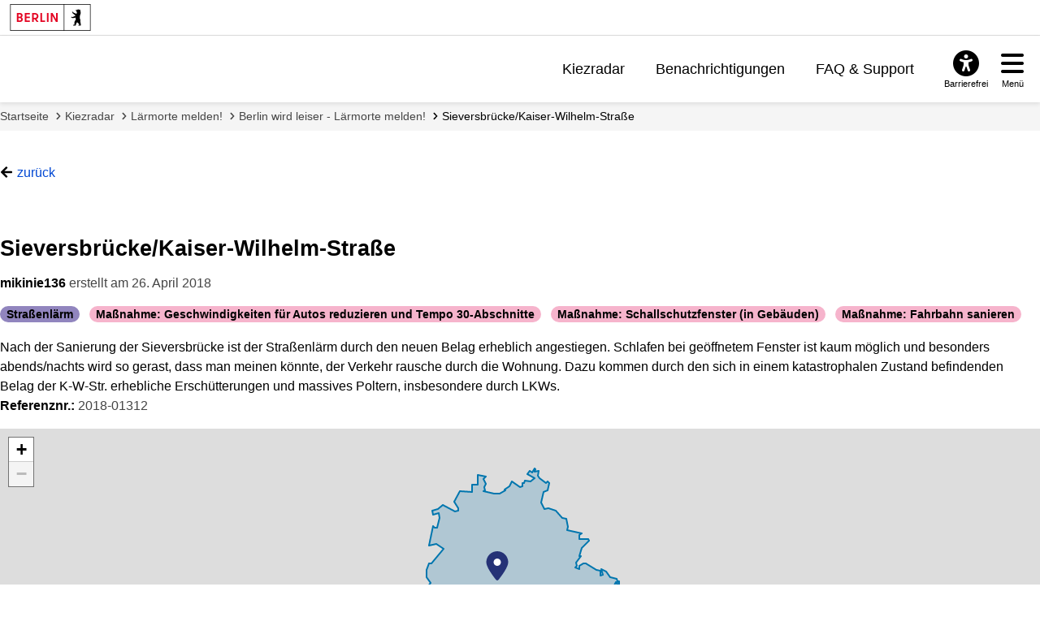

--- FILE ---
content_type: text/html; charset=utf-8
request_url: https://mein.berlin.de/mapideas/2018-01312/
body_size: 8961
content:
<!DOCTYPE html>


<html lang="de-de">
<head>
    <meta charset="utf-8" />
    <meta http-equiv="X-UA-Compatible" content="IE=edge" />
    <meta name="viewport" content="width=device-width, initial-scale=1.0">

    <!-- Berlin.de favicon -->
    <meta name="og:image" content="/static/images/Berlin_de_FB_Social.88d48f280bda.png" />
    <meta name="og:image:secure_url" content="/static/images/Berlin_de_FB_Social.88d48f280bda.png" />
    <meta name="msapplication-TileColor" content="#2b5797">
    <meta name="msapplication-config" content="/static/images/browserconfig.57365e81b5e4.xml">
    <meta name="theme-color" content="#ffffff">
    <link rel="icon" href="/static/images/favicon.917fc973777d.ico" sizes="any">
    <link rel="icon" href="/static/images/Berlin_de.e55cfd2b0629.svg" type="image/svg+xml">
    <link rel="mask-icon" href="/static/images/safari-pinned-tab.f5f737a98012.svg" color="#000000">
    <link rel="apple-touch-icon" href="/static/images/apple-touch-icon.fb88a05ca157.png">
    <link rel="manifest" href="/static/images/manifest.64357850b52a.json">

    <!-- <link rel="shortcut icon" type="image/x-icon" href="/static/images/favicon.917fc973777d.ico?v=2" /> -->

    <link rel="stylesheet" type="text/css" href="/static/common_css.7831e065b494.css" />

    
    
        
        <link rel="stylesheet" type="text/css" href="/static/berlin_css.eec2863067c8.css" />
    
    <link type="text/css" href="/static/map_display_point.c270bb4d5864.css" rel="stylesheet" />


    <script src="/jsi18n/"></script>
    <script src="/static/adhocracy4.0119eae04252.js"></script>

    <title>
    Sieversbrücke/Kaiser-Wilhelm-Straße
    —
    meinBerlin
</title>

    

    
    
    <script type="text/javascript" src="/static/react_delete_item.2ec7bb0232f4.js"></script>
    
        
        <script defer src="//www.berlin.de/i9f/r1/bundle/berlin_marketing.js"></script>
    

    <script type="text/javascript" src="/static/map_display_point.836d50cfcdc2.js"></script>


    
     
<!-- Matomo -->
<script type="text/javascript">
  var _paq = window._paq = window._paq || [];
  /* tracker methods like "setCustomDimension" should be called before "trackPageView" */

  _paq.push(['disableCookies']);

  _paq.push(['trackPageView']);
  _paq.push(['enableLinkTracking']);
  (function() {
    var u="https://stats.liqd.net/";
    _paq.push(['setTrackerUrl', u+'matomo.php']);
    _paq.push(['setSiteId', '19']);
    var d=document, g=d.createElement('script'), s=d.getElementsByTagName('script')[0];
    g.type='text/javascript'; g.async=true; g.src=u+'matomo.js'; s.parentNode.insertBefore(g,s);
  })();
</script>
<!-- End Matomo Code -->
 
</head>
<body>
    <div class="aural visually-hidden-focusable">
        <a href="#main">Zum Inhalt springen</a>
    </div>
    
      



<header id="header" class="header">

    <!-- Portallogo Berlin Brand -->
    <div class="header__row-portalbrand">
        <div class="logo">
            <a href="https://www.berlin.de/">
                <img class="logo" title="Zur Homepage von Berlin.de" src="/static/images/logo_berlin.ef52f517ab13.svg" height="33" width="100" alt="Berlin.de" />
            </a>
        </div>
    </div>

    <div class="header__row-pageheader">
        <div class="pageheader__logo">
            <div class="logo">
                <a href="/" title="Zur Home Page">
                    <img class="svg" src="/static/images/logo_mb.165ecdde7b34.svg" alt="meinBerlin Logo" height="221" width="1080">
                </a>
            </div>
        </div>

        <!-- Quicklinks -->
        <nav class="pageheader__quicklinks" aria-label="Seitennummerierung">
            <ul>
                
                <li class="">
                    <a href="/kiezradar/">Kiezradar</a>
                </li>
                
                <li class="">
                    <a href="/account/notifications/">Benachrichtigungen</a>
                    
                </li>
                
                
                <li class="">
                    <a href="/faq/">FAQ &amp; Support</a>
                </li>
                
                
                
            </ul>
        </nav>

        <!-- ### Service button area with different overlays ## -->

        <div class="pageheader__services">

            <!-- Accessability button and overlay -->

            <div id="servicebuttonAccessibility"
                 class="service-button-overlay js-service-button-overlay accessibility">
                <div class="service-button-overlay__button">
                    <button type="button" class="icon-button js-button-overlay-open" aria-haspopup="true" aria-label="Overlay öffnen: Barrierefreiheit">
                        <i class="icon fas fa-universal-access" aria-hidden="true"></i>
                        <span class="text">Barrierefrei</span>
                    </button>
                </div>
                <!--noindex--><!--googleoff: index-->
                <div class="service-button-overlay__overlay overlay js-overlay-container robots-nocontent" role="dialog" aria-modal="true" hidden="hidden">
                    <div class="overlay__header">
                        <h2 class="heading"><span>Barrierefreiheit</span></h2>
                        <button type="button" class="close-button js-button-overlay-close" aria-label="Overlay schließen: Barrierefreiheit">
                            <i class="fas fa-times" aria-hidden="true"></i>
                        </button>
                    </div>
                    <div class="overlay__body">
                        <!-- <h3>Einstellungen</h3>
                        <ul class="wcag-linklist">
                            <li>
                                <a href="#">
                                    <img aria-hidden="true" src="https://www.berlin.de/i9f/v4/css/images/misc/leichtesprache.svg" alt="Symbol für Leichte Sprache">
                                    Leichte Sprache
                                    <span class="aural">für diese Seite anzeigen</span>
                                </a>
                            </li>
                            <li>
                                <a href="#">
                                    <img aria-hidden="true" src="https://www.berlin.de/i9f/v4/css/images/misc/dgs.svg" alt="Symbol für Gebärdensprache">
                                    Gebärdensprache
                                    <span class="aural">für diese Seite anzeigen</span>
                                </a>
                            </li>
                        </ul> -->
                        
                            
                                <h3>Wie barrierefrei ist diese Webseite?</h3>
                                <p>
                                    <a href="/barrierefreiheit/">Erklärung zur Barrierefreiheit</a>
                                </p>
                            
                            

                            
                                <h3>Wo finde ich weitere Informationen zur Barrierefreiheit im Land Berlin?</h3>
                                <p>
                                    <a href="https://www.berlin.de/lb/digitale-barrierefreiheit/barrierefreiheitserklaerung.1304765.php#contactbfelb" class="extern" target="_blank">Landesbeauftragte für digitale Barrierefreiheit</a>
                                </p>
                            
                        
                    </div>
                </div>
                <!--googleon: index--><!--/noindex-->
            </div>

            <!-- Hamburger navigation button and overlay -->
            <div id="servicebuttonMenu" class="service-button-overlay js-service-button-overlay menu">
                <div class="service-button-overlay__button">
                    <button type="button" class="icon-button js-button-overlay-open" aria-haspopup="true" aria-label="Overlay öffnen: Menü">
                        <i class="icon fas fa-bars" aria-hidden="true"></i>
                        <span class="text">Menü</span>
                    </button>
                </div>
                <!--noindex--><!--googleoff: index-->
                <div class="service-button-overlay__overlay overlay js-overlay-container robots-nocontent" role="dialog" aria-modal="true" hidden="hidden">
                    <div class="overlay__header">
                        <h2 class="heading"><span>Menü</span></h2>
                        <button type="button" class="close-button js-button-overlay-close" aria-label="Overlay schließen: Menü">
                            <i class="fas fa-times" aria-hidden="true"></i>
                        </button>
                    </div>
                    <div class="overlay__body">
                        

<nav id="navigation-primary" class="js-navigation-primary">
    <div class="tree-wrapper js-navigation-tree-wrapper">
        <h3 class="aural">Seitennummerierung</h3>
        <ul class="navigation-tree">
            
            <li class="">
                <a href="/kiezradar/">Kiezradar</a>
            </li>
            
            <li class="">
                <a href="/account/notifications/">
                    Benachrichtigungen
                    
                </a>
            </li>
            
            
                <li class="">
                    <a href="/faq/">FAQ &amp; Support</a>
                </li>
            
            
            
        </ul>
    </div>
    <div class="navigation-meta">
        <h3 class="heading"></h3>
        <ul>
            
            
                <li>
                    <a href="/accounts/login/?next=">Anmelden</a>
                </li>
                <li>
                    <a href="/accounts/signup/?next=">Registrieren</a>
                </li>
                <li>
                    <a href="/accounts/password/reset/?next=">Passwort vergessen</a>
                </li>
            
        </ul>
    </div>
</nav>

                    </div>
                </div>
                <!--googleon: index--><!--/noindex-->
            </div>
        </div>
    </div>
</header>

    
    <!-- FIXME we don't currently want their grid in dashboard however this does not work if someone names wagtail, project or plan page 'dashboard' -->
    <main tabindex="-1"  id="layout-grid" >
        <div id="layout-grid__area--contentheader">
            

<div id="content-header">
    <nav class="breadcrumb" aria-label="Sie befinden sich hier:">
        <ol>
            
                <li>
                    <a href="/">Startseite</a>
                </li>
            
                <li>
                    <a href="/kiezradar/">Kiezradar</a>
                </li>
            
                <li>
                    <a href="/projekte/larmorte-melden/">Lärmorte melden!</a>
                </li>
            
                <li>
                    <a href="/projekte/module/onlinebeteiligung-77/">Berlin wird leiser - Lärmorte melden!</a>
                </li>
            
                <li class="active" aria-current="page">
                    <a href="/mapideas/2018-01312/">Sieversbrücke/Kaiser-Wilhelm-Straße</a>
                </li>
            
        </ol>
    </nav>
</div>

            
        </div>

        

        
            
    <div id="layout-grid__area--maincontent">
        


<div class="project-actions block">
  
    <a href="javascript:history.back()" class="link--back">zurück</a>
  
  
</div>


        
        <article class="item-detail ">
            <header class="item-detail__header">
                
                <div class="item-detail__actions">
                    <h1 class="item-detail__title">
                        Sieversbrücke/Kaiser-Wilhelm-Straße
                        
                    </h1>
                    
                    
                    
                    
                    
                </div>
                <div class="item-detail__user">
                    <strong>mikinie136</strong>
                    
                        erstellt am 
                        <time  class="list-item__date" datetime="2018-04-26T18:04:18.653470+02:00">26. April 2018</time>
                    
                </div>
                

<ul class="pill__list">
    
        <li class="pill
                        
                        pill--category
                        
                        
                        ">
            
            
            Straßenlärm
        </li>
    
        <li class="pill
                        
                        
                        pill--label
                        
                        ">
            
            
            Maßnahme: Geschwindigkeiten für Autos reduzieren und Tempo 30-Abschnitte
        </li>
    
        <li class="pill
                        
                        
                        pill--label
                        
                        ">
            
            
            Maßnahme: Schallschutzfenster (in Gebäuden)
        </li>
    
        <li class="pill
                        
                        
                        pill--label
                        
                        ">
            
            
            Maßnahme: Fahrbahn sanieren
        </li>
    
</ul>

            </header>
            <section class="item-detail__content">
                <div class="ck-content">Nach der Sanierung der Sieversbrücke ist der Straßenlärm durch den neuen Belag erheblich angestiegen. Schlafen bei geöffnetem Fenster ist kaum möglich und besonders abends/nachts wird so gerast, dass man meinen könnte, der Verkehr rausche durch die Wohnung. Dazu kommen durch den sich in einem katastrophalen Zustand befindenden Belag der K-W-Str. erhebliche Erschütterungen und massives Poltern, insbesondere durch LKWs.</div>
                <div class="item-detail__reference">
                    <strong>Referenznr.:</strong>
                    2018-01312
                </div>
                
    
        <div data-mb-widget="display-point" data-attributes="{&quot;map&quot;: {&quot;omtToken&quot;: &quot;bgeIg0XJw534qEdowQRz7bZZ4yNyKSMa93dL3k40&quot;, &quot;attribution&quot;: &quot;&amp;copy; 2024 basemap.de / BKG | Datenquellen: &amp;copy; GeoBasis-DE&quot;, &quot;useVectorMap&quot;: 1, &quot;baseUrl&quot;: &quot;https://basemap.berlin.de/gdz_basemapde_vektor/styles/bm_web_col.json&quot;, &quot;polygon&quot;: {&quot;features&quot;: [{&quot;geometry&quot;: {&quot;coordinates&quot;: [[[13.475513, 52.668782], [13.475648, 52.666281], [13.488219, 52.670551], [13.485295, 52.659131], [13.490831, 52.654729], [13.512782, 52.645562], [13.518873, 52.647471], [13.5231, 52.64543], [13.517699, 52.629636], [13.505817, 52.625828], [13.496752, 52.605094], [13.508154, 52.592183], [13.52243, 52.592853], [13.547112, 52.587885], [13.567569, 52.57374], [13.58154, 52.570882], [13.587494, 52.555267], [13.585387, 52.548472], [13.635359, 52.541629], [13.626732, 52.537749], [13.625907, 52.530146], [13.656896, 52.52987], [13.658572, 52.525811], [13.633319, 52.511826], [13.624671, 52.495184], [13.6308, 52.49412], [13.615011, 52.480825], [13.616397, 52.474894], [13.611517, 52.470627], [13.625509, 52.468357], [13.625808, 52.473713], [13.640613, 52.479485], [13.648215, 52.478782], [13.670661, 52.473062], [13.682599, 52.466185], [13.696825, 52.46416], [13.698433, 52.45508], [13.705365, 52.455766], [13.701324, 52.468145], [13.716448, 52.462194], [13.729112, 52.450597], [13.75322, 52.447598], [13.754107, 52.443172], [13.759029, 52.442579], [13.759587, 52.436272], [13.752296, 52.437081], [13.754215, 52.441611], [13.750536, 52.441459], [13.743118, 52.433999], [13.737959, 52.434138], [13.741385, 52.426916], [13.729514, 52.417393], [13.738749, 52.407322], [13.734538, 52.401976], [13.723345, 52.398586], [13.716437, 52.399527], [13.687562, 52.385824], [13.688062, 52.38291], [13.698633, 52.381585], [13.699997, 52.375121], [13.690564, 52.367379], [13.680319, 52.369316], [13.67108, 52.366356], [13.648401, 52.338242], [13.636291, 52.347038], [13.638638, 52.360162], [13.647105, 52.366875], [13.646806, 52.370161], [13.641697, 52.370954], [13.643365, 52.377391], [13.633391, 52.376284], [13.62795, 52.381791], [13.606959, 52.374981], [13.592762, 52.39417], [13.564905, 52.388286], [13.535664, 52.38901], [13.538379, 52.400679], [13.528263, 52.398396], [13.515165, 52.401435], [13.479885, 52.395997], [13.468337, 52.419432], [13.462322, 52.420624], [13.418773, 52.409917], [13.427585, 52.386824], [13.420985, 52.376247], [13.388521, 52.377968], [13.387217, 52.388584], [13.370454, 52.388464], [13.372135, 52.393824], [13.343028, 52.407674], [13.343249, 52.41162], [13.311926, 52.399185], [13.29613, 52.416451], [13.2751, 52.405293], [13.249844, 52.404965], [13.245797, 52.420801], [13.222288, 52.420357], [13.195567, 52.415095], [13.159346, 52.40288], [13.157827, 52.396362], [13.171357, 52.397763], [13.171522, 52.395833], [13.158889, 52.393909], [13.142612, 52.396545], [13.13099, 52.387225], [13.127465, 52.391595], [13.138117, 52.395393], [13.136202, 52.398611], [13.124876, 52.39688], [13.111636, 52.404223], [13.107932, 52.409478], [13.112596, 52.410019], [13.111571, 52.413137], [13.103225, 52.410222], [13.097222, 52.412455], [13.097294, 52.409384], [13.090636, 52.411814], [13.088333, 52.419611], [13.099597, 52.425305], [13.104619, 52.424053], [13.123177, 52.439365], [13.109223, 52.45062], [13.110799, 52.466063], [13.117798, 52.478968], [13.125285, 52.480218], [13.166458, 52.510124], [13.14301, 52.519676], [13.117393, 52.516995], [13.130617, 52.556354], [13.136296, 52.552748], [13.145665, 52.552911], [13.152953, 52.572781], [13.149603, 52.583311], [13.132092, 52.579699], [13.128987, 52.587442], [13.146852, 52.590741], [13.164263, 52.5989], [13.206626, 52.586742], [13.217336, 52.587456], [13.21782, 52.593222], [13.201606, 52.606381], [13.216985, 52.620119], [13.220683, 52.628179], [13.264275, 52.626928], [13.262156, 52.640753], [13.282441, 52.641295], [13.282885, 52.660785], [13.310034, 52.657376], [13.300378, 52.65347], [13.309257, 52.64314], [13.30786, 52.637621], [13.303112, 52.636669], [13.308309, 52.629692], [13.302423, 52.627561], [13.313122, 52.628383], [13.336481, 52.622671], [13.344613, 52.624765], [13.357296, 52.623175], [13.375993, 52.629293], [13.374375, 52.631522], [13.388683, 52.637614], [13.396712, 52.648301], [13.406997, 52.642421], [13.412828, 52.643585], [13.424365, 52.63563], [13.432683, 52.637508], [13.434104, 52.644285], [13.439899, 52.645333], [13.440932, 52.649123], [13.459848, 52.648103], [13.473545, 52.654039], [13.473894, 52.656614], [13.462333, 52.657464], [13.450841, 52.662722], [13.459511, 52.668936], [13.465965, 52.667149], [13.475394, 52.674917], [13.47879, 52.673453], [13.475513, 52.668782]]], &quot;type&quot;: &quot;Polygon&quot;}, &quot;type&quot;: &quot;Feature&quot;, &quot;properties&quot;: {&quot;destatis&quot;: {&quot;density_key&quot;: &quot;01&quot;, &quot;center_lat&quot;: &quot;52,51767&quot;, &quot;population_w&quot;: 1773631, &quot;density_desc&quot;: &quot;dicht besiedelt&quot;, &quot;area_date&quot;: &quot;31.12.2014&quot;, &quot;population_density&quot;: 3891, &quot;population_m&quot;: 1696218, &quot;area&quot;: 891.69, &quot;center_lon&quot;: &quot;13,405538&quot;, &quot;population&quot;: 3469849, &quot;zip&quot;: &quot;10178&quot;, &quot;RS&quot;: &quot;110000000000&quot;, &quot;travel_key&quot;: null, &quot;travel_desc&quot;: null}, &quot;ADE&quot;: 6, &quot;SN_V1&quot;: &quot;00&quot;, &quot;SN_R&quot;: &quot;0&quot;, &quot;AGS&quot;: &quot;11000000&quot;, &quot;DEBKG_ID&quot;: &quot;DEBKGDL20000E0P6&quot;, &quot;RS_0&quot;: &quot;110000000000&quot;, &quot;BSG&quot;: 1, &quot;WSK&quot;: &quot;1990/10/03&quot;, &quot;NBD&quot;: &quot;ja&quot;, &quot;SN_K&quot;: &quot;00&quot;, &quot;SDV_RS&quot;: &quot;110000000000&quot;, &quot;RS&quot;: &quot;110000000000&quot;, &quot;SN_V2&quot;: &quot;00&quot;, &quot;GEN&quot;: &quot;Berlin&quot;, &quot;GF&quot;: 4, &quot;IBZ&quot;: 60, &quot;SN_L&quot;: &quot;11&quot;, &quot;BEZ&quot;: &quot;Stadt&quot;, &quot;NUTS&quot;: &quot;DE300&quot;, &quot;SN_G&quot;: &quot;000&quot;, &quot;FK_S3&quot;: &quot;R&quot;, &quot;BEM&quot;: &quot;kreisfrei&quot;, &quot;AGS_0&quot;: &quot;11000000&quot;}}], &quot;type&quot;: &quot;FeatureCollection&quot;}, &quot;point&quot;: {&quot;properties&quot;: {}, &quot;type&quot;: &quot;Feature&quot;, &quot;geometry&quot;: {&quot;type&quot;: &quot;Point&quot;, &quot;coordinates&quot;: [13.349281, 52.443643]}}}}"></div>
    

            </section>
            <section>
                
                    
                        <div><div data-a4-widget="ratings" data-attributes="{&quot;contentType&quot;: 65, &quot;objectId&quot;: 1312, &quot;authenticatedAs&quot;: null, &quot;positiveRatings&quot;: 0, &quot;negativeRatings&quot;: 0, &quot;userRating&quot;: null, &quot;userRatingId&quot;: null, &quot;isReadOnly&quot;: true, &quot;style&quot;: &quot;ideas&quot;}"></div></div>
                    
                
            </section>
            
            
            



        </article>
        <div data-a4-widget="comment_async" data-attributes="{&quot;subjectType&quot;: 65, &quot;subjectId&quot;: 1312, &quot;anchoredCommentId&quot;: &quot;&quot;, &quot;withCategories&quot;: false, &quot;useModeratorMarked&quot;: false, &quot;noControlBar&quot;: false}"></div>
    </div>

        

        
    </main>

    
      

<div id="layout-grid__area--contentfooter">
  <div class="content-footer" id="content-footer" role="contentinfo">
      <div class="content-footer__brand">
        <!-- FIXME add logo here -->
      </div>
      <a class="to-top" href="#top">Zum Anfang der Seite</a>
      <nav class="content-footer__links" aria-label="Verwandte Links">
          <ul class="js-collapse-palm">
            

            
            <li class="initial-open">
              <h3 class="heading js-trigger">Mein.Berlin.de</h3>
              <ul>
                
                <li><a href=" /impressum/ ">
                  Impressum
                  </a></li>
                
                <li><a href=" /datenschutz/ ">
                  Datenschutzerklärung
                  </a></li>
                
                <li><a href=" /terms-of-use/ ">
                  Nutzungsbedingungen
                  </a></li>
                
                <li><a href=" /barrierefreiheit/ ">
                  Erklärung zur Barrierefreiheit
                  </a></li>
                
              </ul>
            </li>
            
            <li >
              <h3 class="heading js-trigger">Hilfe &amp; Support</h3>
              <ul>
                
                <li><a href=" /faq/ ">
                  Häufig gestellte Fragen
                  </a></li>
                
                <li><a href=" /kontakt/ ">
                  Support kontaktieren
                  </a></li>
                
                <li><a href=" /netiquette/ ">
                  Richtlinien zum Umgang miteinander
                  </a></li>
                
                <li><a href=" /leichte-sprache/ ">
                  Leichte Sprache
                  </a></li>
                
              </ul>
            </li>
            
            <li >
              <h3 class="heading js-trigger">Nutzerkonto verwalten</h3>
              <ul>
                
                <li><a href="https://mein.berlin.de/accounts/login/?next=">
                  Anmelden
                  </a></li>
                
                <li><a href="https://mein.berlin.de/accounts/signup/">
                  Registrieren
                  </a></li>
                
                <li><a href="https://mein.berlin.de/accounts/password/reset/">
                  Passwort zurücksetzen
                  </a></li>
                
              </ul>
            </li>
            
          </ul>
      </nav>
  </div>
</div>

<link rel="stylesheet" href="//www.berlin.de/i9f/r1/bundle/landesfooter.css?ts=1768475033" media="all">

<!-- Landesfooter.view -->

    <footer id="footer" class="kiekma screendefault" data-nosnippet="true">
        <!-- portalfooter logo -->
        <div class="footer__brand">
            <div class="image__image">
            <a href="https://www.berlin.de/" title="Berlin.de Startseite">
                <img alt="Berlin.de zur Startseite" src="https://www.berlin.de/i9f/r1/images/logo_berlin_m_negativ.svg" />
            </a>
            </div>
                    </div>
        <!-- portalfooter links -->
        <nav class="footer__links" aria-label="Weitere Bereiche auf Berlin.de">
            <h2 class="aural">Weitere Informationen zu Berlin.de</h2>
            <ul class="js-collapse-palm">
                <li>
                    <!--FLEX BEGIN: Footerlinklist-->
    <h3 class="heading js-trigger">Service</h3><ul><li><a href="https://service.berlin.de/app/" >Service-App</a></li><li><a href="https://service.berlin.de/terminvereinbarung/" >Termin vereinbaren</a></li><li><a href="https://www.berlin.de/moderne-verwaltung/sicherheit-technik/ikt-basisdienste-1509918.php#115" >B&#252;rgertelefon 115</a></li><li><a href="https://www.berlin.de/polizei/service/so-erreichen-sie-uns/artikel.532842.php" >Notdienste</a></li><li><a href="https://www.berlin.de/ea/" >Gewerbeservice</a></li></ul><!--FLEX END: Footerlinklist-->
                </li>
                <li>
                    <!--FLEX BEGIN: Footerlinklist-->
    <h3 class="heading js-trigger">Behörden</h3><ul><li><a href="https://service.berlin.de/behoerden/" >Beh&#246;rden A-Z</a></li><li><a href="https://service.berlin.de/senatsverwaltungen/" >Senatsverwaltungen</a></li><li><a href="https://service.berlin.de/bezirksaemter/" >Bezirks&#228;mter</a></li><li><a href="https://service.berlin.de/standorte/buergeraemter/" >B&#252;rger&#228;mter</a></li><li><a href="https://service.berlin.de/jobcenter/" >Jobcenter</a></li><li><a href="https://www.berlin.de/einwanderung/" >Einwanderungsamt</a></li></ul><!--FLEX END: Footerlinklist-->
                </li>
                <li>
                    <!--FLEX BEGIN: Footerlinklist-->
    <h3 class="heading js-trigger">Politik & Verwaltung</h3><ul><li><a href="https://www.berlin.de/rbmskzl/politik/senat/" >Landesregierung</a></li><li><a href="https://www.berlin.de/karriereportal/" >Karriere im Land Berlin</a></li><li><a href="https://mein.berlin.de" >B&#252;rgerbeteiligung</a></li><li><a href="https://daten.berlin.de" >Open Data</a></li><li><a href="https://www.berlin.de/vergabeplattform/" >Vergaben</a></li></ul><!--FLEX END: Footerlinklist-->
                </li>
                <li>
                    <!--FLEX BEGIN: Footerlinklist-->
    <h3 class="heading js-trigger">Aktuelles</h3><ul><li><a href="https://www.berlin.de/presse/" >Pressemitteilungen</a></li><li><a href="https://www.berlin.de/polizei/polizeimeldungen/" >Polizeimeldungen</a></li><li><a href="https://www.berlin.de/land/kalender/" >Veranstaltungen</a></li><li><a href="https://www.berlin.de/rbmskzl/fokusthemen/" >Fokusthemen</a></li><li><a href="https://www.berlin.de/sen/soziales/besondere-lebenssituationen/wohnungslose/notversorgung/kaeltehilfe-1293250.php" >K&#228;ltehilfe</a></li></ul><!--FLEX END: Footerlinklist-->
                </li>
                <li>
                    <!--FLEX BEGIN: Footerlinklist-->
    <h3 class="heading js-trigger">Themen</h3><ul><li><a href="https://www.berlin.de/moderne-verwaltung/" >Moderne Verwaltung</a></li><li><a href="https://www.berlin.de/sen/uvk/mobilitaet-und-verkehr/" >Mobilit&#228;t</a></li><li><a href="https://www.berlin.de/sen/bauen/" >Bauen</a></li><li><a href="https://www.berlin.de/sen/wohnen/service/mietspiegel/" >Mietspiegel</a></li><li><a href="https://www.berlin.de/sen/bildung/" >Bildung</a></li></ul><!--FLEX END: Footerlinklist-->
                </li>
                <li>
                    <!--FLEX BEGIN: Footerlinklist-->
    <h3 class="heading js-trigger">Weitere Informationen</h3><ul><li><a href="https://www.berlin.de/kultur-und-tickets/" >Kultur & Ausgehen</a></li><li><a href="https://www.berlin.de/tourismus/" >Tourismus</a></li><li><a href="https://www.berlin.de/wirtschaft/" >Wirtschaft</a></li><li><a href="https://www.berlin.de/special/" >Stadtleben</a></li><li><a href="https://www.berlin.de/stadtplan/" >Stadtplan</a></li></ul><!--FLEX END: Footerlinklist-->
                </li>
            </ul>
        </nav>

        <div class="footer__claim">
                        <p>
                Berlin.de ist ein Angebot des Landes Berlin.            </p>
        </div>
    </footer>

<!-- /Landesfooter.view -->


    

    
        
    
</body>
</html>
